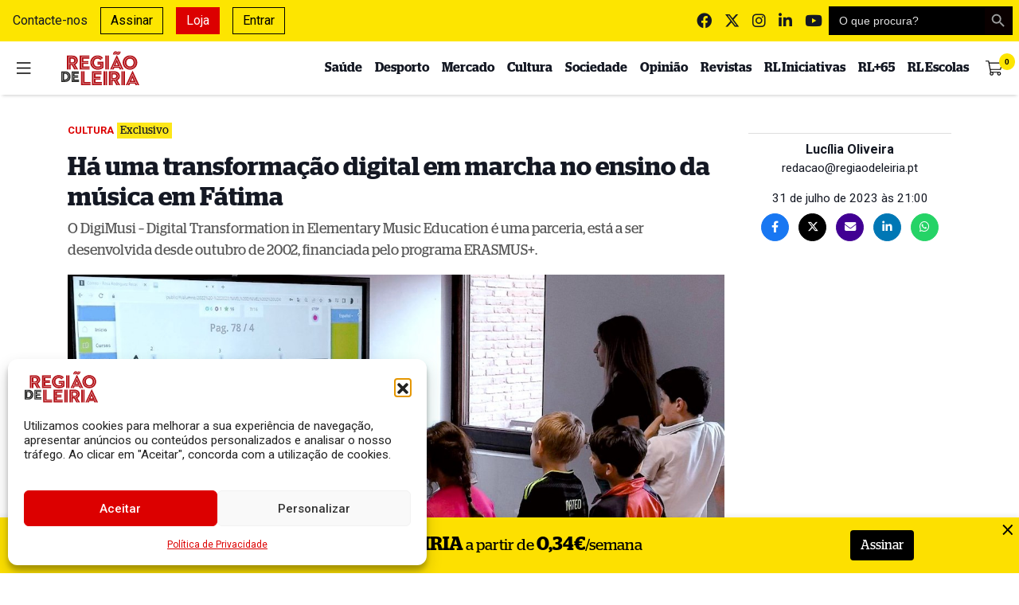

--- FILE ---
content_type: image/svg+xml
request_url: https://www.regiaodeleiria.pt/wp-content/themes/tema-wp-rl/inc/assets/general_icons/logo_app_regiaodeleiria.svg
body_size: 355
content:
<?xml version="1.0" encoding="utf-8"?>
<!-- Generator: Adobe Illustrator 24.0.3, SVG Export Plug-In . SVG Version: 6.00 Build 0)  -->
<svg version="1.1" id="Camada_1" xmlns="http://www.w3.org/2000/svg" xmlns:xlink="http://www.w3.org/1999/xlink" x="0px" y="0px"
	 viewBox="0 0 1024 1024" style="enable-background:new 0 0 1024 1024;" xml:space="preserve">
<style type="text/css">
	.st0{fill:#DC0000;}
	.st1{fill:#FFFFFF;}
</style>
<g>
	<path class="st0" d="M929,1024H95c-52.5,0-95-42.5-95-95V95C0,42.5,42.5,0,95,0H929c52.5,0,95,42.5,95,95V929
		C1024,981.5,981.5,1024,929,1024z"/>
	<path class="st1" d="M427.1,500.7V335.8h79.6c58.7,0,90,29.3,90,82.4c0,53.1-31.2,82.5-90,82.5H427.1z M427.1,632.3h58.8
		l113.6,201.8h83.4L534.2,573.6c-10.5,0.9-15.2,0.9-22.8,0.9h-162v259.6h77.7V632.3z M511.4,557.5c105.2,0,163.9-54,163.9-139.3
		c0-88-58.7-146.8-163.9-146.8h-162v286.1H511.4z M332.3,254.3h179c116.5,0,181,66.3,181,163.9c0,83.4-49.3,140.2-140.3,153.5
		l149.7,262.4h84.3L652.5,605.8C729.3,570.8,770,503.5,770,418.2c0-131.6-90.9-228.3-254.8-228.3H254.6v644.3h77.7V254.3z"/>
</g>
</svg>
